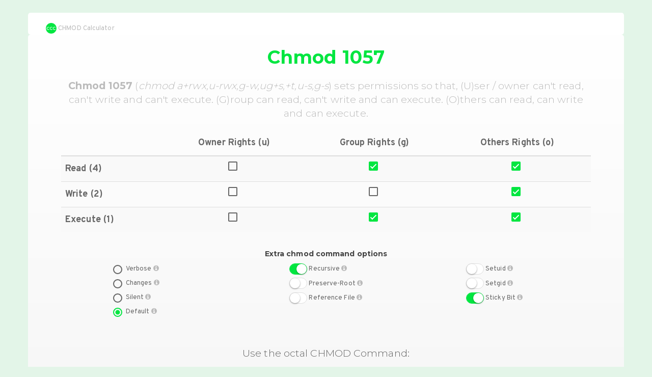

--- FILE ---
content_type: text/html
request_url: https://chmodcommand.com/chmod-1057/
body_size: 4229
content:
<!DOCTYPE html>
<html lang="en">
<head>
	<!-- Google tag (gtag.js) -->
	<script async src="https://www.googletagmanager.com/gtag/js?id=G-TRL4HTWSP0"></script>
	<script>
		window.dataLayer = window.dataLayer || [];
		function gtag(){dataLayer.push(arguments);}
		gtag('js', new Date());

		gtag('config', 'G-TRL4HTWSP0');
	</script>

	<!-- Ezoic Ad Manager -->
	<script src="https://cmp.gatekeeperconsent.com/min.js" data-cfasync="false"></script>
	<script src="https://the.gatekeeperconsent.com/cmp.min.js" data-cfasync="false"></script>
	<script async src="//www.ezojs.com/ezoic/sa.min.js"></script>
	<script>
		window.ezstandalone = window.ezstandalone || {};
		ezstandalone.cmd = ezstandalone.cmd || [];
	</script>

	<!-- Actual Content -->
	<meta charset="utf-8">
	<meta http-equiv="x-ua-compatible" content="ie=edge">
	<meta name="viewport" content="width=device-width, initial-scale=1">

	<title>Chmod 1057</title>

	<!-- Search Engine -->
	<meta name="description" content="View (u)ser, (g)roup and (o)thers permissions for chmod 1057 (chmod a+rwx,u-rwx,g-w,ug+s,+t,u-s,g-s) or use free online chmod calculator to modify permissions easily.">
	<meta name="robots" content="noodp"/>
	<link rel="canonical" href="https://chmodcommand.com/chmod-1057/"/>
	<!-- Schema.org for Google -->
	<meta itemprop="name" content="Chmod 1057">
	<meta itemprop="description" content="View (u)ser, (g)roup and (o)thers permissions for chmod 1057 (chmod a+rwx,u-rwx,g-w,ug+s,+t,u-s,g-s) or use free online chmod calculator to modify permissions easily.">
	<meta itemprop="image" content="https://chmodcommand.com/images/chmod-command-meta-image.png">
	<!-- Twitter -->
	<meta name="twitter:card" content="summary">
	<meta name="twitter:title" content="Chmod 1057">
	<meta name="twitter:description" content="View (u)ser, (g)roup and (o)thers permissions for chmod 1057 (chmod a+rwx,u-rwx,g-w,ug+s,+t,u-s,g-s) or use free online chmod calculator to modify permissions easily.">
	<meta name="twitter:site" content="@chmodcommand">
	<meta name="twitter:creator" content="@chmodcommand">
	<meta name="twitter:image:src" content="https://chmodcommand.com/images/chmod-command-meta-image.png">
	<!-- Open Graph general (Facebook, Pinterest & Google+) -->
	<meta name="og:title" content="Chmod 1057">
	<meta name="og:description" content="View (u)ser, (g)roup and (o)thers permissions for chmod 1057 (chmod a+rwx,u-rwx,g-w,ug+s,+t,u-s,g-s) or use free online chmod calculator to modify permissions easily.">
	<meta name="og:image" content="https://chmodcommand.com/images/chmod-command-meta-image.png">
	<meta name="og:url" content="https://chmodcommand.com/">
	<meta name="og:site_name" content="Chmod Command Calculator">
	<meta name="og:type" content="website">

	<link rel="dns-prefetch" href="https://fonts.googleapis.com" />
	<link href="https://fonts.googleapis.com/css?family=Overpass:400,700" rel="stylesheet">
	<link href="https://fonts.googleapis.com/css?family=Montserrat:300,700" rel="stylesheet">
	<link rel="stylesheet" href="/node_modules/bootswatch/paper/bootstrap.css">
	<link rel="stylesheet" href="/styles/switchery.css" />
	<link rel="stylesheet" href="/styles/main.css" />

</head>
<body>
	<div class="container">
		<header class="row">
			<div class="col-md-2">
				<a href="/" class="text-muted" title="CHMOD Calculator"><img src="/images/chmod-calculator-logo.png" width="21" height="21" alt="CHMOD Calculator" /> CHMOD Calculator</a>
			</div>
			<div class="col-md-10">
        <!-- Ezoic Ad: top_of_page -->
        <div id="ezoic-pub-ad-placeholder-123"></div>
        <script>
            ezstandalone.cmd.push(function() {
                ezstandalone.showAds(123);
            });
        </script>
      </div>
		</header>
		<main>

<section class="row well">
	<div class="col-md-12 text-center">
					<h1>Chmod <span class="js-calculator-command-octal-mode">1057</span></h1>
      <!-- Ezoic Ad: under_page_title -->
      <div id="ezoic-pub-ad-placeholder-124"></div>
      <script>
          ezstandalone.cmd.push(function() {
              ezstandalone.showAds(124);
          });
      </script>
			<h2 class="text-muted lead"><strong>Chmod <span class="js-calculator-command-octal-mode">1057</span></strong> (<em>chmod <span class="js-calculator-command-symbolic-mode">a+rwx,u-rwx,g-w,ug+s,+t,u-s,g-s</span></em>) sets permissions so that, (U)ser / owner can't read, can't write and can't execute. (G)roup can read, can't write and can execute. (O)thers can read, can write and can execute.</h2>
		    <!-- Ezoic Ad: under_first_paragraph -->
    <div id="ezoic-pub-ad-placeholder-125"></div>
    <script>
        ezstandalone.cmd.push(function() {
            ezstandalone.showAds(125);
        });
    </script>
	</div>

	<div class="col-md-12">
		<table class="table table-striped table-hover text-center mt20">
			<thead>
				<tr>
					<th></th>
					<th class="text-center">Owner Rights (u)</th>
					<th class="text-center">Group Rights (g)</th>
					<th class="text-center">Others Rights (o)</th>
				</tr>
			</thead>
			<tbody>
				<tr>
					<th>Read (4)</th>
					<td><input type="checkbox" value="400" class="js-calculator-mode" data-symbolic-mode-target="u" data-symbolic-mode-letter="r"  /></td>
					<td><input type="checkbox" value="40" class="js-calculator-mode" data-symbolic-mode-target="g" data-symbolic-mode-letter="r"  checked  /></td>
					<td><input type="checkbox" value="4" class="js-calculator-mode" data-symbolic-mode-target="o" data-symbolic-mode-letter="r"  checked  /></td>
				</tr>
				<tr>
					<th>Write (2)</th>
					<td><input type="checkbox" value="200" class="js-calculator-mode" data-symbolic-mode-target="u" data-symbolic-mode-letter="w"  /></td>
					<td><input type="checkbox" value="20" class="js-calculator-mode" data-symbolic-mode-target="g" data-symbolic-mode-letter="w"  /></td>
					<td><input type="checkbox" value="2" class="js-calculator-mode"  data-symbolic-mode-target="o" data-symbolic-mode-letter="w"  checked  /></td>
				</tr>
				<tr>
					<th>Execute (1)</th>
					<td><input type="checkbox" value="100" class="js-calculator-mode" data-symbolic-mode-target="u" data-symbolic-mode-letter="x"  /></td>
					<td><input type="checkbox" value="10" class="js-calculator-mode" data-symbolic-mode-target="g" data-symbolic-mode-letter="x"  checked  /></td>
					<td><input type="checkbox" value="1" class="js-calculator-mode" data-symbolic-mode-target="o" data-symbolic-mode-letter="x"  checked  /></td>
				</tr>
			</tbody>
		</table>
	</div>
	<div class="col-md-12">
		<h6 class="text-center">Extra chmod command options</h6>
		<div class="col-md-3 col-md-offset-1">
			<span data-toggle="tooltip" data-placement="right" title="Output a diagnostic for every file processed"><input type="radio" class="js-calculator-option" value="--verbose" name="calculator-option-output" id="calculator-option-verbose" /> <label for="calculator-option-verbose">Verbose <i class="fa fa-info-circle text-muted" aria-hidden="true"></i></label></span>
			<br /><span data-toggle="tooltip" data-placement="right" title="Like verbose but report only when a change is made"><input type="radio" class="js-calculator-option" value="--changes" name="calculator-option-output" id="calculator-option-changes" /> <label for="calculator-option-changes">Changes <i class="fa fa-info-circle text-muted" aria-hidden="true"></i></label></span>
			<br /><span data-toggle="tooltip" data-placement="right" title="Suppress most error messages"><input type="radio" class="js-calculator-option" value="--silent" name="calculator-option-output" id="calculator-option-silent" /> <label for="calculator-option-silent">Silent <i class="fa fa-info-circle text-muted" aria-hidden="true"></i></label></span>
			<br /><span data-toggle="tooltip" data-placement="right" title="Error messages only"><input type="radio" class="js-calculator-option" value="" name="calculator-option-output" id="calculator-option-output-default" checked /> <label for="calculator-option-output-default">Default <i class="fa fa-info-circle text-muted" aria-hidden="true"></i></label></span>
		</div>
		<div class="col-md-3 col-md-offset-1">
			<span data-toggle="tooltip" data-placement="right" title="Change files and directories recursively"><input type="checkbox" class="js-switchery js-calculator-option js-calculator-option-recursive" value="-R" id="calculator-option-recursive" checked /> <label for="calculator-option-recursive">Recursive <i class="fa fa-info-circle text-muted" aria-hidden="true"></i></label></span>
			<br /><span data-toggle="tooltip" data-placement="right" title="Fail to operate recursively on '/'"><input type="checkbox" class="js-switchery js-calculator-option js-calculator-option-preserve-root" value="--preserve-root" id="calculator-option-preserve-root" /> <label for="calculator-option-preserve-root">Preserve-Root <i class="fa fa-info-circle text-muted" aria-hidden="true"></i></label></span>
			<br /><span data-toggle="tooltip" data-placement="right" title="Use the reference file's mode instead of MODE values"><input type="checkbox" class="js-switchery js-calculator-option js-calculator-option-reference" value="--reference" id="calculator-option-reference" /> <label for="calculator-option-reference">Reference File <i class="fa fa-info-circle text-muted" aria-hidden="true"></i></label></span><input type="text" class="form-control hidden js-calculator-option-reference-path" placeholder="Reference file path">
		</div>
		<div class="col-md-3 col-md-offset-1">
			<span data-toggle="tooltip" data-placement="right" title="Setuid and setgid (short for 'set user ID upon execution' and 'set group ID upon execution', respectively) are Unix access rights flags that allow users to run an executable with the permissions of the executable's owner or group respectively and to change behaviour in directories. They are often used to allow users on a computer system to run programs with temporarily elevated privileges in order to perform a specific task. While the assumed user id or group id privileges provided are not always elevated, at a minimum they are specific. The setuid permission set on a directory is ignored on UNIX and Linux systems."><input type="checkbox" class="js-switchery js-calculator-mode" value="4000" id="calculator-option-setuid"  /> <label for="calculator-option-setuid">Setuid <i class="fa fa-info-circle text-muted" aria-hidden="true"></i></label></span>
			<br /><span data-toggle="tooltip" data-placement="right" title="Setuid and setgid (short for 'set user ID upon execution' and 'set group ID upon execution', respectively) are Unix access rights flags that allow users to run an executable with the permissions of the executable's owner or group respectively and to change behaviour in directories. They are often used to allow users on a computer system to run programs with temporarily elevated privileges in order to perform a specific task. While the assumed user id or group id privileges provided are not always elevated, at a minimum they are specific. Setting the setgid permission on a directory ('chmod g+s') causes new files and subdirectories created within it to inherit its group ID, rather than the primary group ID of the user who created the file (the owner ID is never affected, only the group ID). Newly created subdirectories inherit the setgid bit. Thus, this enables a shared workspace for a group without the inconvenience of requiring group members to explicitly change their current group before creating new files or directories. Note that setting the setgid permission on a directory only affects the group ID of new files and subdirectories created after the setgid bit is set, and is not applied to existing entities. "><input type="checkbox" class="js-switchery js-calculator-mode" value="2000" id="calculator-option-setgid"  /> <label for="calculator-option-setgid">Setgid <i class="fa fa-info-circle text-muted" aria-hidden="true"></i></label></span>
			<br /><span data-toggle="tooltip" data-placement="right" title="The restricted deletion flag or sticky bit is a single bit, whose interpretation depends on the file type. For directories, it prevents unprivileged users from removing or renaming a file in the directory unless they own the file or the directory; this is called the restricted deletion flag for the directory, and is commonly found on world-writable directories like /tmp. For regular files on some older systems, the bit saves the program's text image on the swap device so it will load more quickly when run; this is called the sticky bit."><input type="checkbox" class="js-switchery js-calculator-mode" value="1000" id="calculator-option-sticky-bit"  checked  /> <label for="calculator-option-sticky-bit">Sticky Bit <i class="fa fa-info-circle text-muted" aria-hidden="true"></i></label></span>
		</div>
	</div>
	<div class="col-md-12 mt50 text-center calculator-command">
		<span class="lead">Use the octal CHMOD Command:</span>
		<br><br><span class="text-warning"> chmod <span class="js-calculator-command-options">-R</span> <span class="js-calculator-command-octal-mode">1057</span> <span class="js-calculator-command-target">folder_name</span></span>
	</div>
	<div class="col-md-12 text-center calculator-command">
		<span class="lead">OR use the symbolic CHMOD Command:</span>
		<br><br><span class="text-warning"> chmod <span class="js-calculator-command-options">-R</span> <span class="js-calculator-command-symbolic-mode">a+rwx,u-rwx,g-w,ug+s,+t,u-s,g-s</span> <span class="js-calculator-command-target">folder_name</span></span>
	</div>
  <!-- Ezoic Ad: under_second_paragraph -->
  <div id="ezoic-pub-ad-placeholder-126"></div>
  <script>
      ezstandalone.cmd.push(function() {
          ezstandalone.showAds(126);
      });
  </script>
</section>
<section class="row text-center">
	<div class="col-md-12">
		<h2>Chmod Permissions for chmod <span class="js-calculator-command-octal-mode">1057</span></h2>
	</div>
	<div class="col-md-4">
		<h3>Chmod owner</h3>
		<ul>
			<li class=" text-danger  js-calculator-checkmark-ur"><i class="fa  fa-times " aria-hidden="true"></i> Owner <span class="js-calculator-checkmark-can">can't</span> read</li>
			<li class=" text-danger  js-calculator-checkmark-uw"><i class="fa  fa-times " aria-hidden="true"></i> Owner <span class="js-calculator-checkmark-can">can't</span> write</li>
			<li class=" text-danger  js-calculator-checkmark-ux"><i class="fa  fa-times " aria-hidden="true"></i> Owner <span class="js-calculator-checkmark-can">can't</span> execute</li>
		</ul>
	</div>
	<div class="col-md-4">
		<h3>Chmod group</h3>
		<ul>
			<li class=" text-success  js-calculator-checkmark-gr"><i class="fa  fa-check " aria-hidden="true"></i> Group <span class="js-calculator-checkmark-can">can</span> read</li>
			<li class=" text-danger  js-calculator-checkmark-gw"><i class="fa  fa-times " aria-hidden="true"></i> Group <span class="js-calculator-checkmark-can">can't</span> write</li>
			<li class=" text-success  js-calculator-checkmark-gx"><i class="fa  fa-check " aria-hidden="true"></i> Group <span class="js-calculator-checkmark-can">can</span> execute</li>
		</ul>
	</div>
	<div class="col-md-4">
		<h3>Chmod other</h3>
		<ul>
			<li class=" text-success  js-calculator-checkmark-or"><i class="fa  fa-check " aria-hidden="true"></i> Others <span class="js-calculator-checkmark-can">can</span> read</li>
			<li class=" text-success  js-calculator-checkmark-ow"><i class="fa  fa-check " aria-hidden="true"></i> Others <span class="js-calculator-checkmark-can">can</span> write</li>
			<li class=" text-success  js-calculator-checkmark-ox"><i class="fa  fa-check " aria-hidden="true"></i> Others <span class="js-calculator-checkmark-can">can</span> execute</li>
		</ul>
	</div>
  <!-- Ezoic Ad: mid_content -->
  <div id="ezoic-pub-ad-placeholder-127"></div>
  <script>
      ezstandalone.cmd.push(function() {
          ezstandalone.showAds(127);
      });
  </script>
</section>
<section class="row text-center">
	<div class="col-md-12">
		<h2>How chmod <span class="js-calculator-command-octal-mode">1057</span> looks in file listing</h2>
	</div>
	<div class="col-md-4 col-md-offset-2">
		<h3>For files</h3>
		<p>After changing a file's mode to <span class="js-calculator-command-octal-mode">1057</span> the file's mode will be displayed in Unix style file lsting as: <strong class="lead block mt20">-<span class="js-calculator-file-listing-presentation">---r-xrwt</span></strong></p>
	</div>
	<div class="col-md-4">
		<h3>For folders</h3>
		<p>After changing a directory's mode to <span class="js-calculator-command-octal-mode">1057</span> the folder's mode will be displayed in Unix style file lsting as: <strong class="lead block mt20">d<span class="js-calculator-file-listing-presentation">---r-xrwt</span></strong></p>
	</div>
  <!-- Ezoic Ad: long_content -->
  <div id="ezoic-pub-ad-placeholder-128"></div>
  <script>
      ezstandalone.cmd.push(function() {
          ezstandalone.showAds(128);
      });
  </script>
</section>
<aside>
	<section class="row text-center">
		<div class="col-md-12">
			<h3>Popular CHMOD Commands (TOP 20)</h3>
		</div>
		<div class="col-md-3">
			<ul>
				<li><a href="/chmod-777/">chmod 777</a></li>
				<li><a href="/chmod-755/">chmod 755</a></li>
				<li><a href="/chmod-775/">chmod 775</a></li>
				<li><a href="/chmod-644/">chmod 644</a></li>
				<li><a href="/chmod-600/">chmod 600</a></li>
			</ul>
		</div>
		<div class="col-md-3">
			<ul>
				<li><a href="/chmod-700/">chmod 700</a></li>
				<li><a href="/chmod-666/">chmod 666</a></li>
				<li><a href="/chmod-400/">chmod 400</a></li>
				<li><a href="/chmod-0777/">chmod 0777</a></li>
				<li><a href="/chmod-664/">chmod 664</a></li>
			</ul>
		</div>
		<div class="col-md-3">
			<ul>
				<li><a href="/chmod-744/">chmod 744</a></li>
				<li><a href="/chmod-770/">chmod 770</a></li>
				<li><a href="/chmod-0755/">chmod 0755</a></li>
				<li><a href="/chmod-444/">chmod 444</a></li>
				<li><a href="/chmod-555/">chmod 555</a></li>
			</ul>
		</div>
		<div class="col-md-3">
			<ul>
				<li><a href="/chmod-4755/">chmod 4755</a></li>
				<li><a href="/chmod-0600/">chmod 0600</a></li>
				<li><a href="/chmod-7777/">chmod 7777</a></li>
				<li><a href="/chmod-2770/">chmod 2770</a></li>
				<li><a href="/chmod-2755/">chmod 2755</a></li>
			</ul>
		</div>
	</section>

	<section class="row text-center">
		<div class="col-md-12">
			<h3>Browse CHMOD Command Categories</h3>
			<div class="col-md-6">
				<ul>
											<li><a href="/three-number-chmod-commands-starting-with-7/" title="Three Number CHMOD Commands Starting With 7">7XX</a></li>
											<li><a href="/three-number-chmod-commands-starting-with-6/" title="Three Number CHMOD Commands Starting With 6">6XX</a></li>
											<li><a href="/three-number-chmod-commands-starting-with-5/" title="Three Number CHMOD Commands Starting With 5">5XX</a></li>
											<li><a href="/three-number-chmod-commands-starting-with-4/" title="Three Number CHMOD Commands Starting With 4">4XX</a></li>
											<li><a href="/three-number-chmod-commands-starting-with-3/" title="Three Number CHMOD Commands Starting With 3">3XX</a></li>
											<li><a href="/three-number-chmod-commands-starting-with-2/" title="Three Number CHMOD Commands Starting With 2">2XX</a></li>
											<li><a href="/three-number-chmod-commands-starting-with-1/" title="Three Number CHMOD Commands Starting With 1">1XX</a></li>
											<li><a href="/three-number-chmod-commands-starting-with-0/" title="Three Number CHMOD Commands Starting With 0">0XX</a></li>
									</ul>
			</div>
			<div class="col-md-6">
				<ul>
											<li><a href="/four-number-chmod-commands-starting-with-7/" title="Four Number CHMOD Commands Starting With 7">7XXX</a></li>
											<li><a href="/four-number-chmod-commands-starting-with-6/" title="Four Number CHMOD Commands Starting With 6">6XXX</a></li>
											<li><a href="/four-number-chmod-commands-starting-with-5/" title="Four Number CHMOD Commands Starting With 5">5XXX</a></li>
											<li><a href="/four-number-chmod-commands-starting-with-4/" title="Four Number CHMOD Commands Starting With 4">4XXX</a></li>
											<li><a href="/four-number-chmod-commands-starting-with-3/" title="Four Number CHMOD Commands Starting With 3">3XXX</a></li>
											<li><a href="/four-number-chmod-commands-starting-with-2/" title="Four Number CHMOD Commands Starting With 2">2XXX</a></li>
											<li><a href="/four-number-chmod-commands-starting-with-1/" title="Four Number CHMOD Commands Starting With 1">1XXX</a></li>
											<li><a href="/four-number-chmod-commands-starting-with-0/" title="Four Number CHMOD Commands Starting With 0">0XXX</a></li>
									</ul>
			</div>
		</div>
	</section>
</aside>

      <!-- Ezoic Ad: bottom_of_page -->
      <div id="ezoic-pub-ad-placeholder-129"></div>
      <script>
          ezstandalone.cmd.push(function() {
              ezstandalone.showAds(129);
          });
      </script>
    </main>
		<footer class="text-muted">
			<div class="col-md-3">
				<a href="/">CHMOD Command Calculator</a> 2024
			</div>
			<nav class="col-md-6 text-center">
				<a href="/about/">About Us</a> | <a href="/about/#contact">Contact Us</a> | <a href="/terms-of-service/">Terms of Service</a> | <a href="/privacy-policy/">Privacy Policy</a>
			</nav>
		</footer>
	</div>

	<script src="/node_modules/jquery/dist/jquery.js"></script>
	<script src="/node_modules/bootstrap/js/tooltip.js"></script>
	<script src="/scripts/switchery.js"></script>
	<script src="/scripts/main.js"></script>

<script defer src="https://static.cloudflareinsights.com/beacon.min.js/vcd15cbe7772f49c399c6a5babf22c1241717689176015" integrity="sha512-ZpsOmlRQV6y907TI0dKBHq9Md29nnaEIPlkf84rnaERnq6zvWvPUqr2ft8M1aS28oN72PdrCzSjY4U6VaAw1EQ==" data-cf-beacon='{"version":"2024.11.0","token":"37cd8c0db04b498abe30a7a8796477d4","r":1,"server_timing":{"name":{"cfCacheStatus":true,"cfEdge":true,"cfExtPri":true,"cfL4":true,"cfOrigin":true,"cfSpeedBrain":true},"location_startswith":null}}' crossorigin="anonymous"></script>
</body>
</html>

--- FILE ---
content_type: text/javascript
request_url: https://chmodcommand.com/scripts/switchery.js
body_size: 6762
content:

(function() {
    function require(name) {
        var module = require.modules[name];
        if (!module) throw new Error('failed to require "' + name + '"');
        if (!("exports" in module) && typeof module.definition === "function") {
            module.client = module.component = true;
            module.definition.call(this, module.exports = {}, module);
            delete module.definition
        }
        return module.exports
    }
    require.loader = "component";
    require.helper = {};
    require.helper.semVerSort = function(a, b) {
        var aArray = a.version.split(".");
        var bArray = b.version.split(".");
        for (var i = 0; i < aArray.length; ++i) {
            var aInt = parseInt(aArray[i], 10);
            var bInt = parseInt(bArray[i], 10);
            if (aInt === bInt) {
                var aLex = aArray[i].substr(("" + aInt).length);
                var bLex = bArray[i].substr(("" + bInt).length);
                if (aLex === "" && bLex !== "") return 1;
                if (aLex !== "" && bLex === "") return -1;
                if (aLex !== "" && bLex !== "") return aLex > bLex ? 1 : -1;
                continue
            } else if (aInt > bInt) {
                return 1
            } else {
                return -1
            }
        }
        return 0
    };
    require.latest = function(name, returnPath) {
        function showError(name) {
            throw new Error('failed to find latest module of "' + name + '"')
        }
        var versionRegexp = /(.*)~(.*)@v?(\d+\.\d+\.\d+[^\/]*)$/;
        var remoteRegexp = /(.*)~(.*)/;
        if (!remoteRegexp.test(name)) showError(name);
        var moduleNames = Object.keys(require.modules);
        var semVerCandidates = [];
        var otherCandidates = [];
        for (var i = 0; i < moduleNames.length; i++) {
            var moduleName = moduleNames[i];
            if (new RegExp(name + "@").test(moduleName)) {
                var version = moduleName.substr(name.length + 1);
                var semVerMatch = versionRegexp.exec(moduleName);
                if (semVerMatch != null) {
                    semVerCandidates.push({
                        version: version,
                        name: moduleName
                    })
                } else {
                    otherCandidates.push({
                        version: version,
                        name: moduleName
                    })
                }
            }
        }
        if (semVerCandidates.concat(otherCandidates).length === 0) {
            showError(name)
        }
        if (semVerCandidates.length > 0) {
            var module = semVerCandidates.sort(require.helper.semVerSort).pop().name;
            if (returnPath === true) {
                return module
            }
            return require(module)
        }
        var module = otherCandidates.sort(function(a, b) {
            return a.name > b.name
        })[0].name;
        if (returnPath === true) {
            return module
        }
        return require(module)
    };
    require.modules = {};
    require.register = function(name, definition) {
        require.modules[name] = {
            definition: definition
        }
    };
    require.define = function(name, exports) {
        require.modules[name] = {
            exports: exports
        }
    };
    require.register("abpetkov~transitionize@0.0.3", function(exports, module) {
        module.exports = Transitionize;

        function Transitionize(element, props) {
            if (!(this instanceof Transitionize)) return new Transitionize(element, props);
            this.element = element;
            this.props = props || {};
            this.init()
        }
        Transitionize.prototype.isSafari = function() {
            return /Safari/.test(navigator.userAgent) && /Apple Computer/.test(navigator.vendor)
        };
        Transitionize.prototype.init = function() {
            var transitions = [];
            for (var key in this.props) {
                transitions.push(key + " " + this.props[key])
            }
            this.element.style.transition = transitions.join(", ");
            if (this.isSafari()) this.element.style.webkitTransition = transitions.join(", ")
        }
    });
    require.register("ftlabs~fastclick@v0.6.11", function(exports, module) {
        function FastClick(layer) {
            "use strict";
            var oldOnClick, self = this;
            this.trackingClick = false;
            this.trackingClickStart = 0;
            this.targetElement = null;
            this.touchStartX = 0;
            this.touchStartY = 0;
            this.lastTouchIdentifier = 0;
            this.touchBoundary = 10;
            this.layer = layer;
            if (!layer || !layer.nodeType) {
                throw new TypeError("Layer must be a document node")
            }
            this.onClick = function() {
                return FastClick.prototype.onClick.apply(self, arguments)
            };
            this.onMouse = function() {
                return FastClick.prototype.onMouse.apply(self, arguments)
            };
            this.onTouchStart = function() {
                return FastClick.prototype.onTouchStart.apply(self, arguments)
            };
            this.onTouchMove = function() {
                return FastClick.prototype.onTouchMove.apply(self, arguments)
            };
            this.onTouchEnd = function() {
                return FastClick.prototype.onTouchEnd.apply(self, arguments)
            };
            this.onTouchCancel = function() {
                return FastClick.prototype.onTouchCancel.apply(self, arguments)
            };
            if (FastClick.notNeeded(layer)) {
                return
            }
            if (this.deviceIsAndroid) {
                layer.addEventListener("mouseover", this.onMouse, true);
                layer.addEventListener("mousedown", this.onMouse, true);
                layer.addEventListener("mouseup", this.onMouse, true)
            }
            layer.addEventListener("click", this.onClick, true);
            layer.addEventListener("touchstart", this.onTouchStart, false);
            layer.addEventListener("touchmove", this.onTouchMove, false);
            layer.addEventListener("touchend", this.onTouchEnd, false);
            layer.addEventListener("touchcancel", this.onTouchCancel, false);
            if (!Event.prototype.stopImmediatePropagation) {
                layer.removeEventListener = function(type, callback, capture) {
                    var rmv = Node.prototype.removeEventListener;
                    if (type === "click") {
                        rmv.call(layer, type, callback.hijacked || callback, capture)
                    } else {
                        rmv.call(layer, type, callback, capture)
                    }
                };
                layer.addEventListener = function(type, callback, capture) {
                    var adv = Node.prototype.addEventListener;
                    if (type === "click") {
                        adv.call(layer, type, callback.hijacked || (callback.hijacked = function(event) {
                            if (!event.propagationStopped) {
                                callback(event)
                            }
                        }), capture)
                    } else {
                        adv.call(layer, type, callback, capture)
                    }
                }
            }
            if (typeof layer.onclick === "function") {
                oldOnClick = layer.onclick;
                layer.addEventListener("click", function(event) {
                    oldOnClick(event)
                }, false);
                layer.onclick = null
            }
        }
        FastClick.prototype.deviceIsAndroid = navigator.userAgent.indexOf("Android") > 0;
        FastClick.prototype.deviceIsIOS = /iP(ad|hone|od)/.test(navigator.userAgent);
        FastClick.prototype.deviceIsIOS4 = FastClick.prototype.deviceIsIOS && /OS 4_\d(_\d)?/.test(navigator.userAgent);
        FastClick.prototype.deviceIsIOSWithBadTarget = FastClick.prototype.deviceIsIOS && /OS ([6-9]|\d{2})_\d/.test(navigator.userAgent);
        FastClick.prototype.needsClick = function(target) {
            "use strict";
            switch (target.nodeName.toLowerCase()) {
                case "button":
                case "select":
                case "textarea":
                    if (target.disabled) {
                        return true
                    }
                    break;
                case "input":
                    if (this.deviceIsIOS && target.type === "file" || target.disabled) {
                        return true
                    }
                    break;
                case "label":
                case "video":
                    return true
            }
            return /\bneedsclick\b/.test(target.className)
        };
        FastClick.prototype.needsFocus = function(target) {
            "use strict";
            switch (target.nodeName.toLowerCase()) {
                case "textarea":
                    return true;
                case "select":
                    return !this.deviceIsAndroid;
                case "input":
                    switch (target.type) {
                        case "button":
                        case "checkbox":
                        case "file":
                        case "image":
                        case "radio":
                        case "submit":
                            return false
                    }
                    return !target.disabled && !target.readOnly;
                default:
                    return /\bneedsfocus\b/.test(target.className)
            }
        };
        FastClick.prototype.sendClick = function(targetElement, event) {
            "use strict";
            var clickEvent, touch;
            if (document.activeElement && document.activeElement !== targetElement) {
                document.activeElement.blur()
            }
            touch = event.changedTouches[0];
            clickEvent = document.createEvent("MouseEvents");
            clickEvent.initMouseEvent(this.determineEventType(targetElement), true, true, window, 1, touch.screenX, touch.screenY, touch.clientX, touch.clientY, false, false, false, false, 0, null);
            clickEvent.forwardedTouchEvent = true;
            targetElement.dispatchEvent(clickEvent)
        };
        FastClick.prototype.determineEventType = function(targetElement) {
            "use strict";
            if (this.deviceIsAndroid && targetElement.tagName.toLowerCase() === "select") {
                return "mousedown"
            }
            return "click"
        };
        FastClick.prototype.focus = function(targetElement) {
            "use strict";
            var length;
            if (this.deviceIsIOS && targetElement.setSelectionRange && targetElement.type.indexOf("date") !== 0 && targetElement.type !== "time") {
                length = targetElement.value.length;
                targetElement.setSelectionRange(length, length)
            } else {
                targetElement.focus()
            }
        };
        FastClick.prototype.updateScrollParent = function(targetElement) {
            "use strict";
            var scrollParent, parentElement;
            scrollParent = targetElement.fastClickScrollParent;
            if (!scrollParent || !scrollParent.contains(targetElement)) {
                parentElement = targetElement;
                do {
                    if (parentElement.scrollHeight > parentElement.offsetHeight) {
                        scrollParent = parentElement;
                        targetElement.fastClickScrollParent = parentElement;
                        break
                    }
                    parentElement = parentElement.parentElement
                } while (parentElement)
            }
            if (scrollParent) {
                scrollParent.fastClickLastScrollTop = scrollParent.scrollTop
            }
        };
        FastClick.prototype.getTargetElementFromEventTarget = function(eventTarget) {
            "use strict";
            if (eventTarget.nodeType === Node.TEXT_NODE) {
                return eventTarget.parentNode
            }
            return eventTarget
        };
        FastClick.prototype.onTouchStart = function(event) {
            "use strict";
            var targetElement, touch, selection;
            if (event.targetTouches.length > 1) {
                return true
            }
            targetElement = this.getTargetElementFromEventTarget(event.target);
            touch = event.targetTouches[0];
            if (this.deviceIsIOS) {
                selection = window.getSelection();
                if (selection.rangeCount && !selection.isCollapsed) {
                    return true
                }
                if (!this.deviceIsIOS4) {
                    if (touch.identifier === this.lastTouchIdentifier) {
                        event.preventDefault();
                        return false
                    }
                    this.lastTouchIdentifier = touch.identifier;
                    this.updateScrollParent(targetElement)
                }
            }
            this.trackingClick = true;
            this.trackingClickStart = event.timeStamp;
            this.targetElement = targetElement;
            this.touchStartX = touch.pageX;
            this.touchStartY = touch.pageY;
            if (event.timeStamp - this.lastClickTime < 200) {
                event.preventDefault()
            }
            return true
        };
        FastClick.prototype.touchHasMoved = function(event) {
            "use strict";
            var touch = event.changedTouches[0],
                boundary = this.touchBoundary;
            if (Math.abs(touch.pageX - this.touchStartX) > boundary || Math.abs(touch.pageY - this.touchStartY) > boundary) {
                return true
            }
            return false
        };
        FastClick.prototype.onTouchMove = function(event) {
            "use strict";
            if (!this.trackingClick) {
                return true
            }
            if (this.targetElement !== this.getTargetElementFromEventTarget(event.target) || this.touchHasMoved(event)) {
                this.trackingClick = false;
                this.targetElement = null
            }
            return true
        };
        FastClick.prototype.findControl = function(labelElement) {
            "use strict";
            if (labelElement.control !== undefined) {
                return labelElement.control
            }
            if (labelElement.htmlFor) {
                return document.getElementById(labelElement.htmlFor)
            }
            return labelElement.querySelector("button, input:not([type=hidden]), keygen, meter, output, progress, select, textarea")
        };
        FastClick.prototype.onTouchEnd = function(event) {
            "use strict";
            var forElement, trackingClickStart, targetTagName, scrollParent, touch, targetElement = this.targetElement;
            if (!this.trackingClick) {
                return true
            }
            if (event.timeStamp - this.lastClickTime < 200) {
                this.cancelNextClick = true;
                return true
            }
            this.cancelNextClick = false;
            this.lastClickTime = event.timeStamp;
            trackingClickStart = this.trackingClickStart;
            this.trackingClick = false;
            this.trackingClickStart = 0;
            if (this.deviceIsIOSWithBadTarget) {
                touch = event.changedTouches[0];
                targetElement = document.elementFromPoint(touch.pageX - window.pageXOffset, touch.pageY - window.pageYOffset) || targetElement;
                targetElement.fastClickScrollParent = this.targetElement.fastClickScrollParent
            }
            targetTagName = targetElement.tagName.toLowerCase();
            if (targetTagName === "label") {
                forElement = this.findControl(targetElement);
                if (forElement) {
                    this.focus(targetElement);
                    if (this.deviceIsAndroid) {
                        return false
                    }
                    targetElement = forElement
                }
            } else if (this.needsFocus(targetElement)) {
                if (event.timeStamp - trackingClickStart > 100 || this.deviceIsIOS && window.top !== window && targetTagName === "input") {
                    this.targetElement = null;
                    return false
                }
                this.focus(targetElement);
                if (!this.deviceIsIOS4 || targetTagName !== "select") {
                    this.targetElement = null;
                    event.preventDefault()
                }
                return false
            }
            if (this.deviceIsIOS && !this.deviceIsIOS4) {
                scrollParent = targetElement.fastClickScrollParent;
                if (scrollParent && scrollParent.fastClickLastScrollTop !== scrollParent.scrollTop) {
                    return true
                }
            }
            if (!this.needsClick(targetElement)) {
                event.preventDefault();
                this.sendClick(targetElement, event)
            }
            return false
        };
        FastClick.prototype.onTouchCancel = function() {
            "use strict";
            this.trackingClick = false;
            this.targetElement = null
        };
        FastClick.prototype.onMouse = function(event) {
            "use strict";
            if (!this.targetElement) {
                return true
            }
            if (event.forwardedTouchEvent) {
                return true
            }
            if (!event.cancelable) {
                return true
            }
            if (!this.needsClick(this.targetElement) || this.cancelNextClick) {
                if (event.stopImmediatePropagation) {
                    event.stopImmediatePropagation()
                } else {
                    event.propagationStopped = true
                }
                event.stopPropagation();
                event.preventDefault();
                return false
            }
            return true
        };
        FastClick.prototype.onClick = function(event) {
            "use strict";
            var permitted;
            if (this.trackingClick) {
                this.targetElement = null;
                this.trackingClick = false;
                return true
            }
            if (event.target.type === "submit" && event.detail === 0) {
                return true
            }
            permitted = this.onMouse(event);
            if (!permitted) {
                this.targetElement = null
            }
            return permitted
        };
        FastClick.prototype.destroy = function() {
            "use strict";
            var layer = this.layer;
            if (this.deviceIsAndroid) {
                layer.removeEventListener("mouseover", this.onMouse, true);
                layer.removeEventListener("mousedown", this.onMouse, true);
                layer.removeEventListener("mouseup", this.onMouse, true)
            }
            layer.removeEventListener("click", this.onClick, true);
            layer.removeEventListener("touchstart", this.onTouchStart, false);
            layer.removeEventListener("touchmove", this.onTouchMove, false);
            layer.removeEventListener("touchend", this.onTouchEnd, false);
            layer.removeEventListener("touchcancel", this.onTouchCancel, false)
        };
        FastClick.notNeeded = function(layer) {
            "use strict";
            var metaViewport;
            var chromeVersion;
            if (typeof window.ontouchstart === "undefined") {
                return true
            }
            chromeVersion = +(/Chrome\/([0-9]+)/.exec(navigator.userAgent) || [, 0])[1];
            if (chromeVersion) {
                if (FastClick.prototype.deviceIsAndroid) {
                    metaViewport = document.querySelector("meta[name=viewport]");
                    if (metaViewport) {
                        if (metaViewport.content.indexOf("user-scalable=no") !== -1) {
                            return true
                        }
                        if (chromeVersion > 31 && window.innerWidth <= window.screen.width) {
                            return true
                        }
                    }
                } else {
                    return true
                }
            }
            if (layer.style.msTouchAction === "none") {
                return true
            }
            return false
        };
        FastClick.attach = function(layer) {
            "use strict";
            return new FastClick(layer)
        };
        if (typeof define !== "undefined" && define.amd) {
            define(function() {
                "use strict";
                return FastClick
            })
        } else if (typeof module !== "undefined" && module.exports) {
            module.exports = FastClick.attach;
            module.exports.FastClick = FastClick
        } else {
            window.FastClick = FastClick
        }
    });
    require.register("component~indexof@0.0.3", function(exports, module) {
        module.exports = function(arr, obj) {
            if (arr.indexOf) return arr.indexOf(obj);
            for (var i = 0; i < arr.length; ++i) {
                if (arr[i] === obj) return i
            }
            return -1
        }
    });
    require.register("component~classes@1.2.1", function(exports, module) {
        var index = require("component~indexof@0.0.3");
        var re = /\s+/;
        var toString = Object.prototype.toString;
        module.exports = function(el) {
            return new ClassList(el)
        };

        function ClassList(el) {
            if (!el) throw new Error("A DOM element reference is required");
            this.el = el;
            this.list = el.classList
        }
        ClassList.prototype.add = function(name) {
            if (this.list) {
                this.list.add(name);
                return this
            }
            var arr = this.array();
            var i = index(arr, name);
            if (!~i) arr.push(name);
            this.el.className = arr.join(" ");
            return this
        };
        ClassList.prototype.remove = function(name) {
            if ("[object RegExp]" == toString.call(name)) {
                return this.removeMatching(name)
            }
            if (this.list) {
                this.list.remove(name);
                return this
            }
            var arr = this.array();
            var i = index(arr, name);
            if (~i) arr.splice(i, 1);
            this.el.className = arr.join(" ");
            return this
        };
        ClassList.prototype.removeMatching = function(re) {
            var arr = this.array();
            for (var i = 0; i < arr.length; i++) {
                if (re.test(arr[i])) {
                    this.remove(arr[i])
                }
            }
            return this
        };
        ClassList.prototype.toggle = function(name, force) {
            if (this.list) {
                if ("undefined" !== typeof force) {
                    if (force !== this.list.toggle(name, force)) {
                        this.list.toggle(name)
                    }
                } else {
                    this.list.toggle(name)
                }
                return this
            }
            if ("undefined" !== typeof force) {
                if (!force) {
                    this.remove(name)
                } else {
                    this.add(name)
                }
            } else {
                if (this.has(name)) {
                    this.remove(name)
                } else {
                    this.add(name)
                }
            }
            return this
        };
        ClassList.prototype.array = function() {
            var str = this.el.className.replace(/^\s+|\s+$/g, "");
            var arr = str.split(re);
            if ("" === arr[0]) arr.shift();
            return arr
        };
        ClassList.prototype.has = ClassList.prototype.contains = function(name) {
            return this.list ? this.list.contains(name) : !! ~index(this.array(), name)
        }
    });
    require.register("component~event@0.1.4", function(exports, module) {
        var bind = window.addEventListener ? "addEventListener" : "attachEvent",
            unbind = window.removeEventListener ? "removeEventListener" : "detachEvent",
            prefix = bind !== "addEventListener" ? "on" : "";
        exports.bind = function(el, type, fn, capture) {
            el[bind](prefix + type, fn, capture || false);
            return fn
        };
        exports.unbind = function(el, type, fn, capture) {
            el[unbind](prefix + type, fn, capture || false);
            return fn
        }
    });
    require.register("component~query@0.0.3", function(exports, module) {
        function one(selector, el) {
            return el.querySelector(selector)
        }
        exports = module.exports = function(selector, el) {
            el = el || document;
            return one(selector, el)
        };
        exports.all = function(selector, el) {
            el = el || document;
            return el.querySelectorAll(selector)
        };
        exports.engine = function(obj) {
            if (!obj.one) throw new Error(".one callback required");
            if (!obj.all) throw new Error(".all callback required");
            one = obj.one;
            exports.all = obj.all;
            return exports
        }
    });
    require.register("component~matches-selector@0.1.5", function(exports, module) {
        var query = require("component~query@0.0.3");
        var proto = Element.prototype;
        var vendor = proto.matches || proto.webkitMatchesSelector || proto.mozMatchesSelector || proto.msMatchesSelector || proto.oMatchesSelector;
        module.exports = match;

        function match(el, selector) {
            if (!el || el.nodeType !== 1) return false;
            if (vendor) return vendor.call(el, selector);
            var nodes = query.all(selector, el.parentNode);
            for (var i = 0; i < nodes.length; ++i) {
                if (nodes[i] == el) return true
            }
            return false
        }
    });
    require.register("component~closest@0.1.4", function(exports, module) {
        var matches = require("component~matches-selector@0.1.5");
        module.exports = function(element, selector, checkYoSelf, root) {
            element = checkYoSelf ? {
                parentNode: element
            } : element;
            root = root || document;
            while ((element = element.parentNode) && element !== document) {
                if (matches(element, selector)) return element;
                if (element === root) return
            }
        }
    });
    require.register("component~delegate@0.2.3", function(exports, module) {
        var closest = require("component~closest@0.1.4"),
            event = require("component~event@0.1.4");
        exports.bind = function(el, selector, type, fn, capture) {
            return event.bind(el, type, function(e) {
                var target = e.target || e.srcElement;
                e.delegateTarget = closest(target, selector, true, el);
                if (e.delegateTarget) fn.call(el, e)
            }, capture)
        };
        exports.unbind = function(el, type, fn, capture) {
            event.unbind(el, type, fn, capture)
        }
    });
    require.register("component~events@1.0.9", function(exports, module) {
        var events = require("component~event@0.1.4");
        var delegate = require("component~delegate@0.2.3");
        module.exports = Events;

        function Events(el, obj) {
            if (!(this instanceof Events)) return new Events(el, obj);
            if (!el) throw new Error("element required");
            if (!obj) throw new Error("object required");
            this.el = el;
            this.obj = obj;
            this._events = {}
        }
        Events.prototype.sub = function(event, method, cb) {
            this._events[event] = this._events[event] || {};
            this._events[event][method] = cb
        };
        Events.prototype.bind = function(event, method) {
            var e = parse(event);
            var el = this.el;
            var obj = this.obj;
            var name = e.name;
            var method = method || "on" + name;
            var args = [].slice.call(arguments, 2);

            function cb() {
                var a = [].slice.call(arguments).concat(args);
                obj[method].apply(obj, a)
            }
            if (e.selector) {
                cb = delegate.bind(el, e.selector, name, cb)
            } else {
                events.bind(el, name, cb)
            }
            this.sub(name, method, cb);
            return cb
        };
        Events.prototype.unbind = function(event, method) {
            if (0 == arguments.length) return this.unbindAll();
            if (1 == arguments.length) return this.unbindAllOf(event);
            var bindings = this._events[event];
            if (!bindings) return;
            var cb = bindings[method];
            if (!cb) return;
            events.unbind(this.el, event, cb)
        };
        Events.prototype.unbindAll = function() {
            for (var event in this._events) {
                this.unbindAllOf(event)
            }
        };
        Events.prototype.unbindAllOf = function(event) {
            var bindings = this._events[event];
            if (!bindings) return;
            for (var method in bindings) {
                this.unbind(event, method)
            }
        };

        function parse(event) {
            var parts = event.split(/ +/);
            return {
                name: parts.shift(),
                selector: parts.join(" ")
            }
        }
    });
    require.register("switchery", function(exports, module) {
        var transitionize = require("abpetkov~transitionize@0.0.3"),
            fastclick = require("ftlabs~fastclick@v0.6.11"),
            classes = require("component~classes@1.2.1"),
            events = require("component~events@1.0.9");
        module.exports = Switchery;
        var defaults = {
            color: "#64bd63",
            secondaryColor: "#dfdfdf",
            jackColor: "#fff",
            jackSecondaryColor: null,
            className: "switchery",
            disabled: false,
            disabledOpacity: .5,
            speed: "0.4s",
            size: "default"
        };

        function Switchery(element, options) {
            if (!(this instanceof Switchery)) return new Switchery(element, options);
            this.element = element;
            this.options = options || {};
            for (var i in defaults) {
                if (this.options[i] == null) {
                    this.options[i] = defaults[i]
                }
            }
            if (this.element != null && this.element.type == "checkbox") this.init();
            if (this.isDisabled() === true) this.disable()
        }
        Switchery.prototype.hide = function() {
            this.element.style.display = "none"
        };
        Switchery.prototype.show = function() {
            var switcher = this.create();
            this.insertAfter(this.element, switcher)
        };
        Switchery.prototype.create = function() {
            this.switcher = document.createElement("span");
            this.jack = document.createElement("small");
            this.switcher.appendChild(this.jack);
            this.switcher.className = this.options.className;
            this.events = events(this.switcher, this);
            return this.switcher
        };
        Switchery.prototype.insertAfter = function(reference, target) {
            reference.parentNode.insertBefore(target, reference.nextSibling)
        };
        Switchery.prototype.setPosition = function(clicked) {
            var checked = this.isChecked(),
                switcher = this.switcher,
                jack = this.jack;
            if (clicked && checked) checked = false;
            else if (clicked && !checked) checked = true;
            if (checked === true) {
                this.element.checked = true;
                if (window.getComputedStyle) jack.style.left = parseInt(window.getComputedStyle(switcher).width) - parseInt(window.getComputedStyle(jack).width) + "px";
                else jack.style.left = parseInt(switcher.currentStyle["width"]) - parseInt(jack.currentStyle["width"]) + "px";
                if (this.options.color) this.colorize();
                this.setSpeed()
            } else {
                jack.style.left = 0;
                this.element.checked = false;
                this.switcher.style.boxShadow = "inset 0 0 0 0 " + this.options.secondaryColor;
                this.switcher.style.borderColor = this.options.secondaryColor;
                this.switcher.style.backgroundColor = this.options.secondaryColor !== defaults.secondaryColor ? this.options.secondaryColor : "#fff";
                this.jack.style.backgroundColor = this.options.jackSecondaryColor !== this.options.jackColor ? this.options.jackSecondaryColor : this.options.jackColor;
                this.setSpeed()
            }
        };
        Switchery.prototype.setSpeed = function() {
            var switcherProp = {}, jackProp = {
                "background-color": this.options.speed,
                left: this.options.speed.replace(/[a-z]/, "") / 2 + "s"
            };
            if (this.isChecked()) {
                switcherProp = {
                    border: this.options.speed,
                    "box-shadow": this.options.speed,
                    "background-color": this.options.speed.replace(/[a-z]/, "") * 3 + "s"
                }
            } else {
                switcherProp = {
                    border: this.options.speed,
                    "box-shadow": this.options.speed
                }
            }
            transitionize(this.switcher, switcherProp);
            transitionize(this.jack, jackProp)
        };
        Switchery.prototype.setSize = function() {
            var small = "switchery-small",
                normal = "switchery-default",
                large = "switchery-large";
            switch (this.options.size) {
                case "small":
                    classes(this.switcher).add(small);
                    break;
                case "large":
                    classes(this.switcher).add(large);
                    break;
                default:
                    classes(this.switcher).add(normal);
                    break
            }
        };
        Switchery.prototype.colorize = function() {
            var switcherHeight = this.switcher.offsetHeight / 2;
            this.switcher.style.backgroundColor = this.options.color;
            this.switcher.style.borderColor = this.options.color;
            this.switcher.style.boxShadow = "inset 0 0 0 " + switcherHeight + "px " + this.options.color;
            this.jack.style.backgroundColor = this.options.jackColor
        };
        Switchery.prototype.handleOnchange = function(state) {
            if (document.dispatchEvent) {
                var event = document.createEvent("HTMLEvents");
                event.initEvent("change", true, true);
                this.element.dispatchEvent(event)
            } else {
                this.element.fireEvent("onchange")
            }
        };
        Switchery.prototype.handleChange = function() {
            var self = this,
                el = this.element;
            if (el.addEventListener) {
                el.addEventListener("change", function() {
                    self.setPosition()
                })
            } else {
                el.attachEvent("onchange", function() {
                    self.setPosition()
                })
            }
        };
        Switchery.prototype.handleClick = function() {
            var switcher = this.switcher;
            fastclick(switcher);
            this.events.bind("click", "bindClick")
        };
        Switchery.prototype.bindClick = function() {
            var parent = this.element.parentNode.tagName.toLowerCase(),
                labelParent = parent === "label" ? false : true;
            this.setPosition(labelParent);
            this.handleOnchange(this.element.checked)
        };
        Switchery.prototype.markAsSwitched = function() {
            this.element.setAttribute("data-switchery", true)
        };
        Switchery.prototype.markedAsSwitched = function() {
            return this.element.getAttribute("data-switchery")
        };
        Switchery.prototype.init = function() {
            this.hide();
            this.show();
            this.setSize();
            this.setPosition();
            this.markAsSwitched();
            this.handleChange();
            this.handleClick()
        };
        Switchery.prototype.isChecked = function() {
            return this.element.checked
        };
        Switchery.prototype.isDisabled = function() {
            return this.options.disabled || this.element.disabled || this.element.readOnly
        };
        Switchery.prototype.destroy = function() {
            this.events.unbind()
        };
        Switchery.prototype.enable = function() {
            if (!this.options.disabled) return;
            if (this.options.disabled) this.options.disabled = false;
            if (this.element.disabled) this.element.disabled = false;
            if (this.element.readOnly) this.element.readOnly = false;
            this.switcher.style.opacity = 1;
            this.events.bind("click", "bindClick")
        };
        Switchery.prototype.disable = function() {
            if (this.options.disabled) return;
            if (!this.options.disabled) this.options.disabled = true;
            if (!this.element.disabled) this.element.disabled = true;
            if (!this.element.readOnly) this.element.readOnly = true;
            this.switcher.style.opacity = this.options.disabledOpacity;
            this.destroy()
        }
    });
    if (typeof exports == "object") {
        module.exports = require("switchery")
    } else if (typeof define == "function" && define.amd) {
        define("Switchery", [], function() {
            return require("switchery")
        })
    } else {
        (this || window)["Switchery"] = require("switchery")
    }
})();